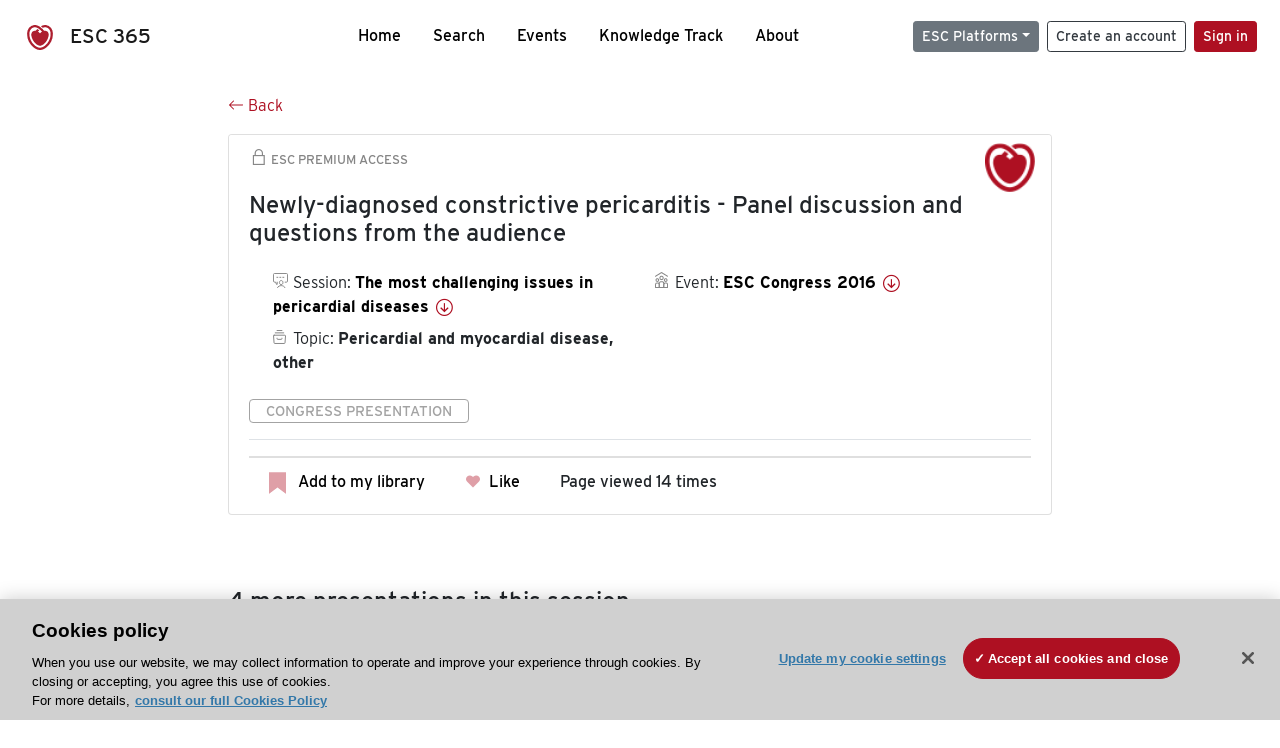

--- FILE ---
content_type: text/html; charset=utf-8
request_url: https://esc365.escardio.org/presentation/131709
body_size: 11536
content:
<!doctype html>
<html data-n-head-ssr lang="en" data-n-head="%7B%22lang%22:%7B%22ssr%22:%22en%22%7D%7D">
  <head >
    <meta data-n-head="ssr" charset="utf-8"><meta data-n-head="ssr" name="viewport" content="width=device-width, initial-scale=1"><meta data-n-head="ssr" data-hid="apple-mobile-web-app-capable" property="apple-mobile-web-app-capable" content="yes"><meta data-n-head="ssr" name="format-detection" content="telephone=no"><meta data-n-head="ssr" data-hid="keywords" name="keywords" content="ESC Congress 2016, Pericardial and myocardial disease, other, ESC 365, cardiology presentation, cardiovascular presentation, ESC 365, "><meta data-n-head="ssr" data-hid="description" name="description" content="Access this presentation on ESC 365 from ESC Congress 2016 on Pericardial and myocardial disease, other by  on ESC 365."><meta data-n-head="ssr" property="og:type" data-hid="og:type" content="article"><meta data-n-head="ssr" property="og:url" data-hid="og:url" content="https://esc365.escardio.org/presentation/131709"><meta data-n-head="ssr" property="og:title" data-hid="og:title" content="Newly-diagnosed constrictive pericarditis - Panel discussion and questions from the audience"><meta data-n-head="ssr" property="og:description" data-hid="og:description" content="Access this presentation on ESC 365 from ESC Congress 2016 on Pericardial and myocardial disease, other by  on ESC 365."><meta data-n-head="ssr" property="og:image" data-hid="og:image" content="https://esc365.escardio.org/_nuxt/img/ESC-default-thumbnail.63acbde.jpg"><meta data-n-head="ssr" property="og:image:secure_url" data-hid="og:image:secure_url" content="https://esc365.escardio.org/_nuxt/img/ESC-default-thumbnail.63acbde.jpg"><meta data-n-head="ssr" name="twitter:card" content="summary_large_image"><meta data-n-head="ssr" name="twitter:title" data-hid="twitter:title" content="Newly-diagnosed constrictive pericarditis - Panel discussion and questions from the audience"><meta data-n-head="ssr" name="twitter:image:src" data-hid="twitter:image" content="https://esc365.escardio.org/_nuxt/img/ESC-default-thumbnail.63acbde.jpg"><meta data-n-head="ssr" name="twitter:description" data-hid="twitter:description" content="Access this presentation on ESC 365 from ESC Congress 2016 on Pericardial and myocardial disease, other by  on ESC 365."><meta data-n-head="ssr" name="twitter:site" data-hid="twitter:site" content="@escardio"><meta data-n-head="ssr" name="twitter:creator" data-hid="twitter:creator" content="@escardio"><meta data-n-head="ssr" property="content-date" data-hid="content-date" content="2016-08-27" scheme="YYYY-MM-DD"><meta data-n-head="ssr" property="esc-content-id" data-hid="esc-content-id" content="P131709"><meta data-n-head="ssr" property="esc-content-type" data-hid="esc-content-type" content="ESC365 Congress Presentation"><meta data-n-head="ssr" property="esc-content-topics" data-hid="esc-content-topics" vmid="esc-content-topics" content="['Pericardial and myocardial disease, other']"><meta data-n-head="ssr" property="esc-content-community" data-hid="esc-content-community" vmid="esc-content-community" content=""><title>ESC 365 - Newly-diagnosed constrictive pericarditis - Panel discussion and questions from the audience</title><link data-n-head="ssr" rel="apple-touch-icon" sizes="180x180" href="/apple-touch-icon.png"><link data-n-head="ssr" rel="icon" type="image/png" sizes="16x16" href="/favicon-16x16.png"><link data-n-head="ssr" rel="icon" type="image/png" sizes="32x32" href="/favicon-32x32.png"><link data-n-head="ssr" rel="manifest" href="/site.webmanifest"><link data-n-head="ssr" rel="preload" href="/third-party/line-awesome.1.3.0/css/line-awesome.min.css" as="style"><link data-n-head="ssr" rel="stylesheet" href="/third-party/line-awesome.1.3.0/css/line-awesome.min.css" bottom="true"><link data-n-head="ssr" rel="canonical" href="https://esc365.escardio.org/presentation/131709"><script data-n-head="ssr" data-hid="addthis-script" src="https://platform-api.sharethis.com/js/sharethis.js#property=64a2cea5df473b0019d1b0b6&amp;product=sop" type="text/plain" class="optanon-category-C0003" data-step="true" defer async></script><script data-n-head="ssr" src="/third-party/atc.min.js" type="text/plain" defer async class="optanon-category-C0003"></script><script data-n-head="ssr" src="/third-party/bc-player-extensions.js" defer async type="text/javascript"></script><script data-n-head="ssr" data-hid="gtm-script">if(!window._gtm_init){window._gtm_init=1;(function(w,n,d,m,e,p){w[d]=(w[d]==1||n[d]=='yes'||n[d]==1||n[m]==1||(w[e]&&w[e][p]&&w[e][p]()))?1:0})(window,navigator,'doNotTrack','msDoNotTrack','external','msTrackingProtectionEnabled');(function(w,d,s,l,x,y){w[x]={};w._gtm_inject=function(i){if(w.doNotTrack||w[x][i])return;w[x][i]=1;w[l]=w[l]||[];w[l].push({'gtm.start':new Date().getTime(),event:'gtm.js'});var f=d.getElementsByTagName(s)[0],j=d.createElement(s);j.async=true;j.src='https://www.googletagmanager.com/gtm.js?id='+i;f.parentNode.insertBefore(j,f);};w[y]('GTM-T6GS8K')})(window,document,'script','dataLayer','_gtm_ids','_gtm_inject')}</script><link rel="preload" href="/_nuxt/072a9fe.js" as="script"><link rel="preload" href="/_nuxt/6e2aa60.js" as="script"><link rel="preload" href="/_nuxt/css/8ceb4df.css" as="style"><link rel="preload" href="/_nuxt/f3ae458.js" as="script"><link rel="preload" href="/_nuxt/92309de.js" as="script"><link rel="stylesheet" href="/_nuxt/css/8ceb4df.css">
  
<script>(window.BOOMR_mq=window.BOOMR_mq||[]).push(["addVar",{"rua.upush":"false","rua.cpush":"true","rua.upre":"false","rua.cpre":"true","rua.uprl":"false","rua.cprl":"false","rua.cprf":"false","rua.trans":"SJ-8b03e0d9-7063-41f4-bff3-b04644d99a9f","rua.cook":"false","rua.ims":"false","rua.ufprl":"false","rua.cfprl":"true","rua.isuxp":"false","rua.texp":"norulematch","rua.ceh":"false","rua.ueh":"false","rua.ieh.st":"0"}]);</script>
                              <script>!function(a){var e="https://s.go-mpulse.net/boomerang/",t="addEventListener";if("False"=="True")a.BOOMR_config=a.BOOMR_config||{},a.BOOMR_config.PageParams=a.BOOMR_config.PageParams||{},a.BOOMR_config.PageParams.pci=!0,e="https://s2.go-mpulse.net/boomerang/";if(window.BOOMR_API_key="WK8YY-PWPNS-6YCE8-NM35B-TAPHF",function(){function n(e){a.BOOMR_onload=e&&e.timeStamp||(new Date).getTime()}if(!a.BOOMR||!a.BOOMR.version&&!a.BOOMR.snippetExecuted){a.BOOMR=a.BOOMR||{},a.BOOMR.snippetExecuted=!0;var i,_,o,r=document.createElement("iframe");if(a[t])a[t]("load",n,!1);else if(a.attachEvent)a.attachEvent("onload",n);r.src="javascript:void(0)",r.title="",r.role="presentation",(r.frameElement||r).style.cssText="width:0;height:0;border:0;display:none;",o=document.getElementsByTagName("script")[0],o.parentNode.insertBefore(r,o);try{_=r.contentWindow.document}catch(O){i=document.domain,r.src="javascript:var d=document.open();d.domain='"+i+"';void(0);",_=r.contentWindow.document}_.open()._l=function(){var a=this.createElement("script");if(i)this.domain=i;a.id="boomr-if-as",a.src=e+"WK8YY-PWPNS-6YCE8-NM35B-TAPHF",BOOMR_lstart=(new Date).getTime(),this.body.appendChild(a)},_.write("<bo"+'dy onload="document._l();">'),_.close()}}(),"".length>0)if(a&&"performance"in a&&a.performance&&"function"==typeof a.performance.setResourceTimingBufferSize)a.performance.setResourceTimingBufferSize();!function(){if(BOOMR=a.BOOMR||{},BOOMR.plugins=BOOMR.plugins||{},!BOOMR.plugins.AK){var e="true"=="true"?1:0,t="",n="aoigtaqxhwzgq2ls64eq-f-2a4d6442d-clientnsv4-s.akamaihd.net",i="false"=="true"?2:1,_={"ak.v":"39","ak.cp":"1280916","ak.ai":parseInt("767614",10),"ak.ol":"0","ak.cr":10,"ak.ipv":4,"ak.proto":"h2","ak.rid":"16c91127","ak.r":47376,"ak.a2":e,"ak.m":"","ak.n":"essl","ak.bpcip":"3.144.105.0","ak.cport":54482,"ak.gh":"23.200.85.109","ak.quicv":"","ak.tlsv":"tls1.3","ak.0rtt":"","ak.0rtt.ed":"","ak.csrc":"-","ak.acc":"","ak.t":"1769142025","ak.ak":"hOBiQwZUYzCg5VSAfCLimQ==7yFHkEeR4BmaS/Vn4ZG2KJHDfqOauhVa9el7Rg6+nRibt1WtKkPEpFpUK5znac2HaQouhZdQptLBuNOGW4Oon6MC6ivy83C+9aHdO14ikSsio61+67jMjxfYA5ybnxYxarK2JAlqSb5EkkQQqrKiniYFbvmV7jSLj3d5u60BcY+h1l79uUGieyM83DvGa+J09I/ok/sf7UpYeDeK/Nm7bTngKlgvC5Ls51Son66AYGhNRGo6guit4gF0h+KSq9EBGE3m11DvDpkGpLPgvS3PLXv0J++g5ICjw6LrOBwe0NxDldcLYVfxHji4+W1AtTVT/VipPjEkNU7ay9UogvVBF1sBB2PwSV3EQ7e8L8HQjfRJwZ94LjkCTvx8Pv+e0DvLJiQq9yK1Hjx63W84fpkVc2z1Ajvx/NIPqRH0DDzCl78=","ak.pv":"65","ak.dpoabenc":"","ak.tf":i};if(""!==t)_["ak.ruds"]=t;var o={i:!1,av:function(e){var t="http.initiator";if(e&&(!e[t]||"spa_hard"===e[t]))_["ak.feo"]=void 0!==a.aFeoApplied?1:0,BOOMR.addVar(_)},rv:function(){var a=["ak.bpcip","ak.cport","ak.cr","ak.csrc","ak.gh","ak.ipv","ak.m","ak.n","ak.ol","ak.proto","ak.quicv","ak.tlsv","ak.0rtt","ak.0rtt.ed","ak.r","ak.acc","ak.t","ak.tf"];BOOMR.removeVar(a)}};BOOMR.plugins.AK={akVars:_,akDNSPreFetchDomain:n,init:function(){if(!o.i){var a=BOOMR.subscribe;a("before_beacon",o.av,null,null),a("onbeacon",o.rv,null,null),o.i=!0}return this},is_complete:function(){return!0}}}}()}(window);</script></head>
  <body >
    <noscript data-n-head="ssr" data-hid="gtm-noscript" data-pbody="true"><iframe src="https://www.googletagmanager.com/ns.html?id=GTM-T6GS8K&" height="0" width="0" style="display:none;visibility:hidden" title="gtm"></iframe></noscript><div data-server-rendered="true" id="__nuxt"><div id="__layout"><div><div class="splash-screen" data-v-71257c50><div class="spinner-wrapper" data-v-71257c50><div class="spinner" data-v-71257c50></div></div></div> <div class="min-vh-100 d-flex flex-column"><header><div class="navigation container-fluid position-fixed"><nav offset-md="2" class="navbar w-100 navbar-light navbar-expand-lg"><a href="/home" target="_self" class="navbar-brand"><img id="v-step-1" src="/_nuxt/img/logo_esc.f048692.svg" alt="logo esc"> <span>ESC 365</span></a> <div><button type="button" aria-label="Toggle navigation" class="navbar-toggler"><span class="navbar-toggler-icon"></span></button></div> <div id="nav-collapse" class="navbar-collapse collapse" style="display:none;"><div class="p-0 d-md-none col"><h5 class="text-center">Menu</h5> <!----></div> <ul class="navbar-nav ml-auto"><li class="nav-item"><a href="/home" target="_self" class="nav-link">
            Home
          </a></li> <!----> <li class="nav-item"><a href="/results" target="_self" class="nav-link">
            Search
          </a></li> <li class="nav-item"><a href="/events/upcoming" target="_self" class="nav-link">
            Events
          </a></li> <li class="nav-item"><a href="/knowledge-track" target="_self" class="nav-link">
            Knowledge Track
          </a></li> <li class="nav-item"><a href="/about" target="_self" class="nav-link">
            About
          </a></li></ul> <ul class="navbar-nav ml-auto"><li class="form-inline"><form class="form-inline"><div><v-tour name="myTour" steps="[object Object]" callbacks="[object Object]"></v-tour></div> <div class="dropdown b-dropdown mr-2 btn-group"><!----><button aria-haspopup="menu" aria-expanded="false" type="button" class="btn dropdown-toggle btn-secondary btn-sm">ESC Platforms</button><ul role="menu" tabindex="-1" class="dropdown-menu"><li role="presentation"><a role="menuitem" href="https://www.escardio.org/" rel="noopener" target="_blank" class="dropdown-item escplatforms">
                  Escardio.org
                </a></li> <li role="presentation"><a role="menuitem" href="https://esc365.escardio.org/" target="_self" class="dropdown-item escplatforms">
                  ESC 365
                </a></li> <li role="presentation"><a role="menuitem" href="https://escelearning.escardio.org/" rel="noopener" target="_blank" class="dropdown-item escplatforms">
                  ESC eLearning
                </a></li></ul></div> <a href="https://myesc.escardio.org/Account/ESCRegister" target="_self" class="btn my-2 my-sm-0 mr-2 btn-register btn-outline-dark btn-sm">
                Create an account
              </a> <span><a id="newMembre" href="https://azappptfauthp1.azurewebsites.net/SAML/Requests/SSO?ReturnUrl=esc365.escardio.org%2Fpresentation%2F131709" target="_self" class="btn my-2 my-sm-0 mr-2 btn-membership btn-secondary btn-sm"><span>Sign in</span></a></span> <!----> <!----></form></li></ul></div></nav> <div id="searchShows" class="searchInputSticky is-hidden mr-auto ml-auto col-md-5 d-none d-lg-block"><!----></div></div></header> <!----> <div><div data-fetch-key="Presentation:0"><div class="presentationContent container-fluid"><div class="row"><div class="mt-4 mb-3 col-lg-8 offset-lg-2"><a href="#" target="_self" class="backButton"><svg viewBox="0 0 16 16" width="1em" height="1em" focusable="false" role="img" aria-label="arrow left" xmlns="http://www.w3.org/2000/svg" fill="currentColor" class="bi-arrow-left b-icon bi"><g><path fill-rule="evenodd" d="M15 8a.5.5 0 0 0-.5-.5H2.707l3.147-3.146a.5.5 0 1 0-.708-.708l-4 4a.5.5 0 0 0 0 .708l4 4a.5.5 0 0 0 .708-.708L2.707 8.5H14.5A.5.5 0 0 0 15 8z"/></g></svg>
  Back
</a></div></div> <div id="presentationDataOverlay" class="b-overlay-wrap position-relative"><!----></div> <div class="row"><div class="col-lg-8 offset-lg-2"><div class="card infoPres mb-4"><!----><header class="card-header"><span class="premiumAccess mb-0"><i class="las la-lock la-1-5x"></i>
              ESC Premium Access
            </span></header><div class="card-body"><h4 class="card-title">Newly-diagnosed constrictive pericarditis - Panel discussion and questions from the audience</h4><!----> <div class="logoAssoPres"> <img src="/_nuxt/img/ESC-Symbol.dfa4bf3.png"></div> <p class="card-text mt-4"><div class="row"><div class="col-md-6 col-12"><div class="mb-2 ml-4"><i class="bull"></i>
                  Session:
                  <span class="fontBold"><a href="/presentation/131709#accessSession" target="_self" class="colorBlack">
                      The most challenging issues in pericardial diseases
                      <i class="las la-arrow-circle-down la-1-3x la-t-plus-3"></i></a></span></div> <div class="mb-2 mr-2 ml-4"><i class="folder"></i>
                  Topic:
                  <span class="fontBold">Pericardial and myocardial disease, other</span></div> <!----> <!----></div> <div class="col-md-6 col-12"><div class="mb-2 mr-2"><i class="home"></i>
                  Event:
                  <span class="fontBold"><a href="/presentation/131709#aboutEvent" target="_self" class="colorBlack">
                      ESC Congress 2016
                      <i class="las la-arrow-circle-down la-1-3x la-t-plus-3"></i></a></span></div></div></div></p> <p class="card-text"><span class="badge badge-light contentType">
              Congress Presentation
            </span></p> <p class="card-text"><div class="tabs"><!----><div><ul role="tablist" class="nav nav-tabs"><!----><!----></ul></div><div class="tab-content mt-3"><div class="tab-pane active"></div></div></div></p> <div class="row"><div class="col-12"><div class="list-group userAction list-group-horizontal"><div class="list-group-item"><a id="favForTour" data-uniqid="P131709" data-action="add" class="cursor-pointer "><span style="display:none;"><svg xmlns="http://www.w3.org/2000/svg" width="17" height="22" viewBox="0 0 19.912 25.443"><path d="M7,5V30.443l1.763-1.314,8.193-6.153,8.193,6.153,1.763,1.314V5Z" transform="translate(-7 -5)"></path></svg></span> <span class="favoriteButton"><svg xmlns="http://www.w3.org/2000/svg" width="17" height="22" viewBox="0 0 19.912 25.443"><path d="M7,5V30.443l1.763-1.314,8.193-6.153,8.193,6.153,1.763,1.314V5Z" transform="translate(-7 -5)"></path></svg> <p class="ml-2 d-inline-block fontRegular">
        Add to my library
      </p></span> <!----></a></div> <div class="list-group-item"><div class="cardLikes cursor-pointer"><a data-uniqid="P131709" data-action="add"><i class="las la-heart mr-1"></i> <!----> <span class="fontRegular">
      Like
    </span></a></div></div> <div class="list-group-item"><!----></div></div></div></div></div><!----><!----></div> <div class="row"><!----></div> <!----> <!----> <div class="presentationsListing mt-5"><div class="row mb-4"><div class="col-md-8 col-12"><h4 class="mb-0"><span>
                  4
                </span>
                more
                <span>presentations</span>
                in this session
              </h4></div> <div class="col-md-4 col-12"></div></div> <div class="card-group"><div class="card overflow-hidden-old mb-3 infoPres"><!----><!----><div class="row no-gutters"><div class="col-md-8 order-md-1 order-2"><div class="card-body"><!----><!----><h4 class="card-title"><div class="cardBookmark"><a id="favForTour" data-uniqid="P129442" data-action="add" class="cursor-pointer "><span style="display:;"><svg xmlns="http://www.w3.org/2000/svg" width="17" height="22" viewBox="0 0 19.912 25.443"><path d="M7,5V30.443l1.763-1.314,8.193-6.153,8.193,6.153,1.763,1.314V5Z" transform="translate(-7 -5)"></path></svg></span> <!----> <!----></a></div> <div>Refractory recurrent pericarditis - Clinical case</div></h4> <div class="row"><div class="col-12"><p class="mb-2"><i class="las la-user"></i>
                          Speaker:
                          <span class="fontBold">
                            Doctor M. Imazio (Udine, IT)
                          </span></p></div> <div class="position-static col-6"><a href="/presentation/129442" data-uniqID="P129442" target="_self" class="card-link nVisible stretched-link">
                          Access
                        </a></div></div> <div class="list-group mt-2 list-group-horizontal"><!----> <div class="list-group-item py-0"><a href="/presentation/129442?resource=slide" data-uniqID="P129442" target="_self">
                          Slides
                        </a></div> <div class="list-group-item py-0"><a href="/presentation/129442?resource=video" data-uniqID="P129442" target="_self">
                          Video
                        </a></div> <!----> <!----></div> <div class="row mt-4 likedCommented"><div class="mb-2 col-lg-9 col-6"></div> <div class="mb-2 text-right col-lg-3 col-6"><div class="cardLikes cursor-pointer"><a data-uniqid="P129442" data-action="add"><i class="las la-heart mr-1"></i> <!----> <span class="fontRegular">
      Like
    </span></a></div></div> <!----></div></div></div> <div class="d-flex col-md-4 order-md-2 order-1"><div class="videoThumbnail col-12"><img src="data:image/svg+xml;charset=UTF-8,%3Csvg%20width%3D%221%22%20height%3D%221%22%20xmlns%3D%22http%3A%2F%2Fwww.w3.org%2F2000%2Fsvg%22%20viewBox%3D%220%200%20%25%7Bw%7D%20%25%7Bh%7D%22%20preserveAspectRatio%3D%22none%22%3E%3Crect%20width%3D%22100%25%22%20height%3D%22100%25%22%20style%3D%22fill%3Atransparent%3B%22%3E%3C%2Frect%3E%3C%2Fsvg%3E" alt="Thumbnail" width="1" height="1" class="rounded-0 card-img"></div></div></div><!----><!----></div></div><div class="card-group"><div class="card overflow-hidden-old mb-3 infoPres"><!----><!----><div class="row no-gutters"><div class="col-md-8 order-md-1 order-2"><div class="card-body"><!----><!----><h4 class="card-title"><div class="cardBookmark"><a id="favForTour" data-uniqid="P131481" data-action="add" class="cursor-pointer "><span style="display:;"><svg xmlns="http://www.w3.org/2000/svg" width="17" height="22" viewBox="0 0 19.912 25.443"><path d="M7,5V30.443l1.763-1.314,8.193-6.153,8.193,6.153,1.763,1.314V5Z" transform="translate(-7 -5)"></path></svg></span> <!----> <!----></a></div> <div>Refractory recurrent pericarditis - Panel discussion and questions from the audience</div></h4> <div class="row"><div class="col-12"><!----></div> <div class="position-static col-6"><a href="/presentation/131481" data-uniqID="P131481" target="_self" class="card-link nVisible stretched-link">
                          Access
                        </a></div></div> <div class="list-group mt-2 list-group-horizontal"><!----> <!----> <div class="list-group-item py-0"><a href="/presentation/131481?resource=video" data-uniqID="P131481" target="_self">
                          Video
                        </a></div> <!----> <!----></div> <div class="row mt-4 likedCommented"><div class="mb-2 col-lg-9 col-6"></div> <div class="mb-2 text-right col-lg-3 col-6"><div class="cardLikes cursor-pointer"><a data-uniqid="P131481" data-action="add"><i class="las la-heart mr-1"></i> <!----> <span class="fontRegular">
      Like
    </span></a></div></div> <!----></div></div></div> <div class="d-flex col-md-4 order-md-2 order-1"><div class="videoThumbnail col-12"><img src="data:image/svg+xml;charset=UTF-8,%3Csvg%20width%3D%221%22%20height%3D%221%22%20xmlns%3D%22http%3A%2F%2Fwww.w3.org%2F2000%2Fsvg%22%20viewBox%3D%220%200%20%25%7Bw%7D%20%25%7Bh%7D%22%20preserveAspectRatio%3D%22none%22%3E%3Crect%20width%3D%22100%25%22%20height%3D%22100%25%22%20style%3D%22fill%3Atransparent%3B%22%3E%3C%2Frect%3E%3C%2Fsvg%3E" alt="Thumbnail" width="1" height="1" class="rounded-0 card-img"></div></div></div><!----><!----></div></div><div class="card-group"><div class="card overflow-hidden-old mb-3 infoPres"><!----><!----><div class="row no-gutters"><div class="col-md-8 order-md-1 order-2"><div class="card-body"><!----><!----><h4 class="card-title"><div class="cardBookmark"><a id="favForTour" data-uniqid="P129444" data-action="add" class="cursor-pointer "><span style="display:;"><svg xmlns="http://www.w3.org/2000/svg" width="17" height="22" viewBox="0 0 19.912 25.443"><path d="M7,5V30.443l1.763-1.314,8.193-6.153,8.193,6.153,1.763,1.314V5Z" transform="translate(-7 -5)"></path></svg></span> <!----> <!----></a></div> <div>Newly-diagnosed constrictive pericarditis - Clinical case</div></h4> <div class="row"><div class="col-12"><p class="mb-2"><i class="las la-user"></i>
                          Speaker:
                          <span class="fontBold">
                            Associate Professor A. Ristic (Belgrade, RS)
                          </span></p></div> <div class="position-static col-6"><a href="/presentation/129444" data-uniqID="P129444" target="_self" class="card-link nVisible stretched-link">
                          Access
                        </a></div></div> <div class="list-group mt-2 list-group-horizontal"><!----> <div class="list-group-item py-0"><a href="/presentation/129444?resource=slide" data-uniqID="P129444" target="_self">
                          Slides
                        </a></div> <div class="list-group-item py-0"><a href="/presentation/129444?resource=video" data-uniqID="P129444" target="_self">
                          Video
                        </a></div> <!----> <!----></div> <div class="row mt-4 likedCommented"><div class="mb-2 col-lg-9 col-6"></div> <div class="mb-2 text-right col-lg-3 col-6"><div class="cardLikes cursor-pointer"><a data-uniqid="P129444" data-action="add"><i class="las la-heart mr-1"></i> <!----> <span class="fontRegular">
      Like
    </span></a></div></div> <!----></div></div></div> <div class="d-flex col-md-4 order-md-2 order-1"><div class="videoThumbnail col-12"><img src="data:image/svg+xml;charset=UTF-8,%3Csvg%20width%3D%221%22%20height%3D%221%22%20xmlns%3D%22http%3A%2F%2Fwww.w3.org%2F2000%2Fsvg%22%20viewBox%3D%220%200%20%25%7Bw%7D%20%25%7Bh%7D%22%20preserveAspectRatio%3D%22none%22%3E%3Crect%20width%3D%22100%25%22%20height%3D%22100%25%22%20style%3D%22fill%3Atransparent%3B%22%3E%3C%2Frect%3E%3C%2Fsvg%3E" alt="Thumbnail" width="1" height="1" class="rounded-0 card-img"></div></div></div><!----><!----></div></div><div class="card-group"><div class="card overflow-hidden-old mb-3 infoPres"><!----><!----><div class="row no-gutters"><div class="col-md-8 order-md-1 order-2"><div class="card-body"><!----><!----><h4 class="card-title"><div class="cardBookmark"><a id="favForTour" data-uniqid="P131482" data-action="add" class="cursor-pointer "><span style="display:;"><svg xmlns="http://www.w3.org/2000/svg" width="17" height="22" viewBox="0 0 19.912 25.443"><path d="M7,5V30.443l1.763-1.314,8.193-6.153,8.193,6.153,1.763,1.314V5Z" transform="translate(-7 -5)"></path></svg></span> <!----> <!----></a></div> <div>Current challenges and future perspectives in pericardial disease - State of the art </div></h4> <div class="row"><div class="col-12"><p class="mb-2"><i class="las la-user"></i>
                          Speaker:
                          <span class="fontBold">
                            Professor Y. Adler (Ramat Gan, IL)
                          </span></p></div> <div class="position-static col-6"><a href="/presentation/131482" data-uniqID="P131482" target="_self" class="card-link nVisible stretched-link">
                          Access
                        </a></div></div> <div class="list-group mt-2 list-group-horizontal"><!----> <div class="list-group-item py-0"><a href="/presentation/131482?resource=slide" data-uniqID="P131482" target="_self">
                          Slides
                        </a></div> <div class="list-group-item py-0"><a href="/presentation/131482?resource=video" data-uniqID="P131482" target="_self">
                          Video
                        </a></div> <!----> <!----></div> <div class="row mt-4 likedCommented"><div class="mb-2 col-lg-9 col-6"></div> <div class="mb-2 text-right col-lg-3 col-6"><div class="cardLikes cursor-pointer"><a data-uniqid="P131482" data-action="add"><i class="las la-heart mr-1"></i> <!----> <span class="fontRegular">
      Like
    </span></a></div></div> <!----></div></div></div> <div class="d-flex col-md-4 order-md-2 order-1"><div class="videoThumbnail col-12"><img src="data:image/svg+xml;charset=UTF-8,%3Csvg%20width%3D%221%22%20height%3D%221%22%20xmlns%3D%22http%3A%2F%2Fwww.w3.org%2F2000%2Fsvg%22%20viewBox%3D%220%200%20%25%7Bw%7D%20%25%7Bh%7D%22%20preserveAspectRatio%3D%22none%22%3E%3Crect%20width%3D%22100%25%22%20height%3D%22100%25%22%20style%3D%22fill%3Atransparent%3B%22%3E%3C%2Frect%3E%3C%2Fsvg%3E" alt="Thumbnail" width="1" height="1" class="rounded-0 card-img"></div></div></div><!----><!----></div></div> <!----></div> <div class="presentationsListing"><div class="row mb-4 mt-5"><div class="col-12"><h4 id="accessSession" class="mb-0 anchor">
                Access the full session
              </h4></div></div> <div class="card overflow-hidden-old mb-3 infoPres"><!----><!----><div class="row no-gutters"><div class="order-md-1 col order-2"><div class="card-body"><!----><!----><h4 class="card-title"><div class="cardBookmark"><a id="favForTour" data-uniqid="SESS17855" data-action="add" class="cursor-pointer "><span style="display:;"><svg xmlns="http://www.w3.org/2000/svg" width="17" height="22" viewBox="0 0 19.912 25.443"><path d="M7,5V30.443l1.763-1.314,8.193-6.153,8.193,6.153,1.763,1.314V5Z" transform="translate(-7 -5)"></path></svg></span> <!----> <!----></a></div> <div>The most challenging issues in pericardial diseases</div></h4> <div class="row"><div class="col-12"><div class="mb-2"><i class="las la-user"></i>
                        Speakers:
                        <span class="fontBold">
                          Doctor M. Imazio, Associate Professor A. Ristic, Professor Y. Adler
                        </span></div></div> <div class="position-static col-6"><a href="/session/17855" data-uniqID="SESS17855" target="_self" class="nVisible stretched-link">
                        Access
                      </a></div></div> <div class="list-group mt-2 list-group-horizontal"><!----></div> <div class="row mt-4 likedCommented"><div class="mb-2 col-lg-9 col-6"></div> <div class="mb-2 text-right col-lg-3 col-6"><div class="cardLikes cursor-pointer"><a data-uniqid="SESS17855" data-action="add"><i class="las la-heart mr-1"></i> <!----> <span class="fontRegular">
      Like
    </span></a></div></div> <!----></div></div></div> <div class="d-flex col-md-4 order-md-2 order-1"><div class="videoThumbnail col-12"><img src="data:image/svg+xml;charset=UTF-8,%3Csvg%20width%3D%221%22%20height%3D%221%22%20xmlns%3D%22http%3A%2F%2Fwww.w3.org%2F2000%2Fsvg%22%20viewBox%3D%220%200%20%25%7Bw%7D%20%25%7Bh%7D%22%20preserveAspectRatio%3D%22none%22%3E%3Crect%20width%3D%22100%25%22%20height%3D%22100%25%22%20style%3D%22fill%3Atransparent%3B%22%3E%3C%2Frect%3E%3C%2Fsvg%3E" alt="Thumbnail" width="1" height="1" class="rounded-0 card-img"></div></div></div><!----><!----></div></div> <div class="row mb-4 mt-5"><div class="presentationsListing col-md-8 col-12"><h4 id="aboutEvent" class="mb-4 anchor">About the event</h4> <div class="card overflow-hidden infoPres eventCard"><!----><!----><div class="row no-gutters"><div class="videoThumbnail col-md-6"><img src="data:image/svg+xml;charset=UTF-8,%3Csvg%20width%3D%221%22%20height%3D%221%22%20xmlns%3D%22http%3A%2F%2Fwww.w3.org%2F2000%2Fsvg%22%20viewBox%3D%220%200%20%25%7Bw%7D%20%25%7Bh%7D%22%20preserveAspectRatio%3D%22none%22%3E%3Crect%20width%3D%22100%25%22%20height%3D%22100%25%22%20style%3D%22fill%3Atransparent%3B%22%3E%3C%2Frect%3E%3C%2Fsvg%3E" alt="Image" width="1" height="1" class="rounded-0 card-img"></div> <div class="col-md-6"><div class="card-body mb-0"><h4 class="card-title">ESC Congress 2016</h4><!----><p class="card-text"><span><i data-v-5a6bdb73="" class="las la-1-3x la-t-plus-3 text-muted la-calendar"></i></span> <span class="text-muted"><span>
                          27 August
                          -
                          31 August 2016
                        </span></span></p> <p class="card-text"><a href="/results?page=1&amp;query&amp;sort=MostRelevant&amp;years=2016&amp;eventtypes=ESC%20Congress&amp;types=Congress%20Session" target="_self" class="mr-4">
                        Sessions
                      </a> <a href="/results?page=1&amp;query&amp;sort=MostRelevant&amp;years=2016&amp;eventtypes=ESC%20Congress&amp;types=Congress%20Presentation" target="_self">
                        Presentations
                      </a></p> <div class="card-footer px-0 pb-0"><div class="row mt-0 mb-4"><div class="col"><span class="badge badge-light contentType">
                            Congress
                          </span></div></div> <div class="row"><div class="col"><span><img src="/_nuxt/img/ESC-Acronym.8c005bd.png" alt="logo Image" class="logoFooterCard"></span></div></div></div></div></div> <!----></div><!----><!----></div></div></div></div></div></div></div> <!----></div> <div class="sponsorsBlock pt-5 pb-5 mt-5 container-fluid" data-v-aef32914 data-v-aef32914><div justify-content-center="" class="row" data-v-aef32914 data-v-aef32914><div class="container" data-v-aef32914 data-v-aef32914><h3 class="text-center mb-3" data-v-aef32914>ESC 365 is supported by</h3> <div class="row align-items-end" data-v-aef32914 data-v-aef32914><div class="text-center py-4 col" data-v-aef32914 data-v-aef32914><a href="/company/novartis" target="_self" class="d-block mb-4" data-v-aef32914><img alt="novartis" src="https://esc365-prod.dxc.escardio.org/siteassets/sponsors/novartis/novartis-md.png" data-v-aef32914></a> <a href="/company/novartis" target="_self" class="btn btn-outline-dark" data-v-aef32914>
            Explore sponsored resources
            <i class="las la-arrow-right" data-v-aef32914></i></a></div></div></div></div></div> <footer><div class="footer-wrapper container-fluid"><div class="footer-nav"><div class="row"><div class="footer-logo-wrapper col-lg order-lg-1 col-12 order-2"><a href="https://www.escardio.org/" target="_blank"><img src="/_nuxt/img/esc-logo.2658ab3.png" alt="ESC Logo"></a></div> <div class="footer-link-wrapper col-lg order-lg-2 col-6 order-3"><a href="/faq/" target="_self"><small>FAQ</small></a></div> <div class="footer-link-wrapper col-lg order-lg-3 col-6 order-4"><a href="https://www.escardio.org/The-ESC/About/Policies/general-condition-of-use" target="_blank" class="footer-link"><small>Terms &amp; Conditions</small></a></div> <div class="footer-link-wrapper col-lg order-lg-4 col-6 order-5"><div class="footer-link cursor-pointer"><small>Update my Cookie Settings</small></div></div> <div class="footer-link-wrapper col-lg order-lg-5 col-6 order-6"><a href="https://help.escardio.org/s/contactsupport" target="_blank" class="footer-link"><small>Contact us</small></a></div> <div class="footer-link-wrapper col-lg-2 order-lg-6 col-12 order-7"><span class="d-md-inline d-none"><small>Follow us</small></span> <div class="footer-social-link-wrapper"><a href="https://www.facebook.com/europeansocietyofcardiology?ref=ts" target="_blank" class="footer-social-link"><i class="lab la-facebook-f"></i></a> <a href="https://twitter.com/escardio" target="_blank" class="footer-social-link"><img src="[data-uri]" class="x-twitter"></a> <a href="https://www.linkedin.com/company/european-society-of-cardiology" target="_blank" class="footer-social-link"><i class="lab la-linkedin-in"></i></a> <!----> <a href="https://www.youtube.com/user/escardiodotorg" target="_blank" class="footer-social-link"><i class="lab la-youtube"></i></a> <a href="https://www.instagram.com/europeansocietyofcardiology" target="_blank" class="footer-social-link"><i class="lab la-instagram"></i></a></div></div> <div id="b2t" class="col-lg-1 order-lg-7 order-1"><a href="#"><i class="las la-arrow-up"></i></a></div></div></div></div></footer></div> <!----> <!----></div></div></div><script>window.__NUXT__=(function(a,b,c,d,e,f,g,h,i,j,k,l,m,n,o,p,q,r,s,t,u,v,w,x,y,z,A,B,C,D,E,F,G,H,I,J){return {layout:"dev",data:[{}],fetch:{"Presentation:0":{isLoading:b,presentationData:{hasAccess:b,requestAccessLink:a,requestAccessText:a,messageInfo:a,messageInfoDetails:a,isFreeAccess:b,id:131709,documentType:"Congress Presentation",escEventId:h,eventId:u,sessionId:i,subSessionId:a,sessionThumbnail:a,eventName:j,eventType:"ESC Congress",eventDocumentType:"Congress",startTime:"2016-08-27T00:00:00",endTime:"2016-08-31T00:00:00",eventThumbnail:a,title:"Newly-diagnosed constrictive pericarditis - Panel discussion and questions from the audience",sessionTitle:"The most challenging issues in pericardial diseases",hasSubSession:b,topic:"Pericardial and myocardial disease, other",presentationCountInSession:v,hasAbstract:b,hasInfographic:a,hasSlides:b,hasVideo:b,hasReport:b,hasEscTv:b,videoId:a,sessionVideoId:"ref:",isSessionVideoCopyrighted:b,slideUrl:"https:\u002F\u002Fd2tod6vzwskp8g.cloudfront.net\u002FESC2016\u002FScientific%20Programme\u002F131709\u002FSecured%20PDF\u002F4047.pdf?Expires=1769156425&Signature=MQN5X3RgRNW0SG6nOmOA5tiMdevheZ-0VX43oxz4RJlztzJ1Jw8j6DM8ZUcQto9Z12RkbvGxUCMxF6woX5f9aOHQ9ePTEzQAh-szzRQN~IyOQw28nWlgU7IS6tIH~~iEtcEiC3-RhcsS9OGwtvHJq8F990rlou6XjzutZNGjx05iPxuYlpBCBECCp8HWI2t-VAkkqF7bMcQbBlCyTiCWkv9IDGbIfZ2iyzatqyRJ5bak92PD4RYbH-ydxMaLMpWIa5L01eTemlKr4d1yT6dhG9Lxr79bqKHe4CfD8VFzRl6H4yceVEZWaK~lMis4a0UT1UojgUBehy8iequZRYeGnw__&Key-Pair-Id=APKAIWNNOMINYCK536DA",infographicUrl:a,escTvUrl:a,thumbnail:a,hasThumbnail:b,copyright:c,speakers:[],community:f,communities:a,companies:[],subtitle:"",isIndustry:b,uniqId:w,sessionUniqId:"SESS17855",totalLikes:d,totalNbViews:d,sessionTotalLikes:d,access:["MEM_ESC_PROFESSIONAL_PLUS",x,"ESC_365_ESC",y,z,A,B,"ESC_365_ALL",C],isAvailableForReplay:c,accessProductFamiles:[a,a,a,a,a,a,a,a,a]},presentationsData:[{id:129442,sessionId:i,order:k,eventName:j,title:"Refractory recurrent pericarditis - Clinical case",start:"2016-08-29T14:01:00",end:D,escEventId:h,isCopyrighted:b,thumbnail:"https:\u002F\u002Fcf-images.us-east-1.prod.boltdns.net\u002Fv1\u002Fjit\u002F6169276219001\u002F5527cd9f-4dcf-4127-8052-40054a86ddc2\u002Fmain\u002F1280x720\u002F14m56s106ms\u002Fmatch\u002Fimage.jpg",hasThumbnail:c,community:f,communities:a,companies:[],hasAbstract:b,hasInfographic:a,hasSlides:c,hasVideo:c,hasReport:b,hasEscTv:b,isIndustry:b,videoId:"ref:P129442",uniqId:"P129442",totalLikes:g,totalNbViews:d,speakers:[{userId:4794,title:"Doctor",firstName:"Massimo",lastName:"Imazio",photo:"https:\u002F\u002Fd1ukaf53hjlapf.cloudfront.net\u002Fwebsite_profile_photos\u002Fd182633f-39a2-496c-8352-8c0b1c38514a_2019101601255604.jpg",institution:"University Hospital Santa Maria della Misericordia",city:"Udine",country:"Italy",countryCode:"IT",presentationsCount:31,uniqId:"CONT4794",totalFollowers:9}]},{id:131481,sessionId:i,order:l,eventName:j,title:"Refractory recurrent pericarditis - Panel discussion and questions from the audience",start:D,end:E,escEventId:h,isCopyrighted:b,thumbnail:"https:\u002F\u002Fcf-images.us-east-1.prod.boltdns.net\u002Fv1\u002Fjit\u002F6169276219001\u002F316cfa59-d79b-4f48-a2e7-51b393f7f11d\u002Fmain\u002F1280x720\u002F3m32s85ms\u002Fmatch\u002Fimage.jpg",hasThumbnail:c,community:f,communities:a,companies:[],hasAbstract:b,hasInfographic:a,hasSlides:b,hasVideo:c,hasReport:b,hasEscTv:b,isIndustry:b,videoId:"ref:P131481",uniqId:"P131481",totalLikes:d,totalNbViews:d,speakers:[]},{id:129444,sessionId:i,order:F,eventName:j,title:"Newly-diagnosed constrictive pericarditis - Clinical case",start:E,end:"2016-08-29T14:55:00",escEventId:h,isCopyrighted:b,thumbnail:"https:\u002F\u002Fcf-images.us-east-1.prod.boltdns.net\u002Fv1\u002Fjit\u002F6169276219001\u002F0346e6e2-4e27-4a14-9804-dd31d7d0f3ed\u002Fmain\u002F1280x720\u002F16m20s426ms\u002Fmatch\u002Fimage.jpg",hasThumbnail:c,community:f,communities:a,companies:[],hasAbstract:b,hasInfographic:a,hasSlides:c,hasVideo:c,hasReport:b,hasEscTv:b,isIndustry:b,videoId:"ref:P129444",uniqId:"P129444",totalLikes:d,totalNbViews:d,speakers:[{userId:3797,title:"Associate Professor",firstName:"Arsen",lastName:"Ristic",photo:"https:\u002F\u002Fd1ukaf53hjlapf.cloudfront.net\u002Fwebsite_profile_photos\u002Fc113f526-f254-4956-8aa7-b6401927003b_2025091623135362.jpg",institution:"University Clinical Center of Serbia",city:"Belgrade",country:"Serbia",countryCode:"RS",presentationsCount:33,uniqId:"CONT3797",totalFollowers:k}]},{id:131482,sessionId:i,order:6,eventName:j,title:"Current challenges and future perspectives in pericardial disease - State of the art ",start:"2016-08-29T15:10:00",end:"2016-08-29T15:30:00",escEventId:h,isCopyrighted:b,thumbnail:"https:\u002F\u002Fcf-images.us-east-1.prod.boltdns.net\u002Fv1\u002Fjit\u002F6169276219001\u002F3b23ef57-692d-4ffc-9706-53f5efba00a3\u002Fmain\u002F1280x720\u002F6m42s869ms\u002Fmatch\u002Fimage.jpg",hasThumbnail:c,community:f,communities:a,companies:[],hasAbstract:b,hasInfographic:a,hasSlides:c,hasVideo:c,hasReport:b,hasEscTv:b,isIndustry:b,videoId:"ref:P131482",uniqId:"P131482",totalLikes:d,totalNbViews:d,speakers:[{userId:15607,title:"Professor",firstName:"Yehuda",lastName:"Adler",photo:"https:\u002F\u002Fd1ukaf53hjlapf.cloudfront.net\u002Fwebsite_profile_photos\u002F9501ea9e-1fd3-4ea1-a29e-f79c90a466e5_2019031522520418.jpg",institution:"Chaim Sheba Medical Center",city:"Ramat Gan",country:"Israel",countryCode:"IL",presentationsCount:F,uniqId:"CONT15607",totalFollowers:g}]}],countMorePresentation:a,morePresentation:a,abstractData:a,resource:a,speakers:[],presentationsCurrentPage:g,presentationsPageSize:v,slickSettings:{arrows:c,dots:b,slidesToShow:l,slidesToScroll:g,responsive:[{breakpoint:1024,settings:{slidesToShow:l,slidesToScroll:l,infinite:c,dots:b}},{breakpoint:600,settings:{slidesToShow:k,slidesToScroll:k,initialSlide:k}},{breakpoint:480,settings:{slidesToShow:g,slidesToScroll:g}}]},resourcesTabs:a,currentTab:a,dateYearEvent:2016,sessionSpeakers:"Doctor M. Imazio, Associate Professor A. Ristic, Professor Y. Adler",sessionResultUrl:"\u002Fresults?page=1&query=&sort=MostRelevant&years=2016&eventtypes=ESC Congress&types=Congress%20Session",presentationResultUrl:"\u002Fresults?page=1&query=&sort=MostRelevant&years=2016&eventtypes=ESC Congress&types=Congress%20Presentation",video:"video",abstract:"abstract",escTV:"esctv",slide:"slide",infographic:"visualsummary",socialMetaTitle:a,socialMetaDescription:a,socialMetaImage:a,socialMetaType:a,socialMetaUrl:a,socialMetaDefaults:{title:"ESC 365 - the cardiology knowledge hub",description:"ESC 365 is the cardiology knowledge hub where you’ll find resources, whenever you want them from congresses, webinars, courses, publications and podcast.",image:"https:\u002F\u002Fa.storyblok.com\u002Ff\u002F125658\u002F760x507\u002F953209a289\u002Fesc365-visual.jpg",type:"website",keywords:"european society of cardiology, ESC, congress, resources, podcast, webinar, publication, article, abstract, ESC 365, cardiology congress, cardivoascular congress, cardiology podcast, cardiovascular podcast, cardiology webinar, cardiovascular webinar, cardiology publication, cardiovascular publication, cardiology article, cardiovascular article, cardiology abstract, cardiovascular abstract",url:G},gtmUniqId:w,gtmResetUniqId:b,gtmUniqIdPushed:b,gtmCongressId:u,gtmResetCongressId:b,gtmCongressIdPushed:b,autoPushData:b,fecthOnServer:c}},error:a,state:{auth:{isLogged:b,user:a,userId:a},badges:{userBadges:[]},favorite:{userFavorites:a},history:{history:[]},memberships:{memberships:[{code:"FESC",logo:{title:m,filename:H},name:"Fellow of the ESC",levels:[C,z],accronym:e,display_info:"FESC Member",logo_name:{title:m,filename:I}},{code:f,logo:{title:m,filename:H},name:"ESC Professional",levels:[x],accronym:e,display_info:"ESC Professional Member",logo_name:{title:m,filename:I}},{code:"ACNAP",logo:{title:n,filename:"\u002Fsiteassets\u002Fconstituent-bodies\u002Facnap\u002Facnap-symbol.png"},name:n,levels:["MEM_ACNAP_SILVER","MEM_ACNAP_REGULAR","MEM_ACNAP_MEMBER"],accronym:e,display_info:"ACNAP Member",logo_name:{title:n,filename:"\u002Fsiteassets\u002Fconstituent-bodies\u002Facnap\u002Facnap-acronym-name.png"}},{code:"ACVC",logo:{title:o,filename:"\u002Fsiteassets\u002Fconstituent-bodies\u002Facvc\u002Facvc-symbol.png"},name:o,levels:["MEM_ACVC_FELLOW","MEM_ACVC_GOLD","MEM_ACVC_SILVER","MEM_ACVC_IVORY","MEM_ACVC_REGULAR","MEM_ACCA_FELLOW","MEM_ACCA_GOLD","MEM_ACCA_SILVER","MEM_ACCA_IVORY","MEM_ACCA_REGULAR","MEM_ACCA_MEMBER"],accronym:e,display_info:"ACVC Member",logo_name:{title:o,filename:"\u002Fsiteassets\u002Fconstituent-bodies\u002Facvc\u002Facvc-acronym-name.png"}},{code:"EACVI",logo:{title:p,filename:"\u002Fsiteassets\u002Fconstituent-bodies\u002Feacvi\u002Feacvi-symbol.png"},name:p,levels:[B,"MEM_EACVI_FELLOW_HONORARY","MEM_EACVI_REGULAR","MEM_EACVI_SILVER","MEM_EACVI_MEMBER"],accronym:e,display_info:"EACVI Member",logo_name:{title:p,filename:"\u002Fsiteassets\u002Fconstituent-bodies\u002Feacvi\u002Feacvi-acronym-name.png"}},{code:"EAPC",logo:{title:q,filename:"\u002Fsiteassets\u002Fconstituent-bodies\u002Feapc\u002Feapc-symbol.png"},name:q,levels:["MEM_EAPC_REGULAR","MEM_EAPC_SILVER","MEM_EAPC_MEMBER"],accronym:e,display_info:"EAPC Member",logo_name:{title:q,filename:"\u002Fsiteassets\u002Fconstituent-bodies\u002Feapc\u002Feapc-acronym-name.png"}},{code:"EAPCI",logo:{title:r,filename:"\u002Fsiteassets\u002Fconstituent-bodies\u002Feapci\u002Feapci-symbol.png"},name:r,levels:["MEM_EAPCI_REGULAR","MEM_EAPCI_MEMBER"],accronym:e,display_info:"EAPCI Member",logo_name:{title:r,filename:"\u002Fsiteassets\u002Fconstituent-bodies\u002Feapci\u002Feapci-acronym-name.png"}},{code:"EHRA",logo:{title:J,filename:"\u002Fsiteassets\u002Fconstituent-bodies\u002Fehra\u002Fehra-symbol.png"},name:"European Heart Rhythm Association",levels:["MEM_EHRA_EMERITUS_FELLOW",A,"MEM_EHRA_GOLD","MEM_EHRA_IVORY","MEM_EHRA_SILVER","MEM_EHRA_MEMBER"],accronym:e,display_info:"EHRA Member",logo_name:{title:J,filename:"\u002Fsiteassets\u002Fconstituent-bodies\u002Fehra\u002Fehra-acronym-name.png"}},{code:"HFA",logo:{title:s,filename:"\u002Fsiteassets\u002Fconstituent-bodies\u002Fhfa\u002Fhfa-symbol.png"},name:s,levels:["MEM_HFA_SILVER","MEM_HFA_GOLD",y,"MEM_HFA_REGULAR","MEM_HFA_MEMBER"],accronym:e,display_info:"HFA Member",logo_name:{title:s,filename:"\u002Fsiteassets\u002Fconstituent-bodies\u002Fhfa\u002Fhfa-acronym-name.png"}}]},sponsors:{sponsors:[{name:t,relativePath:"\u002Fcompany\u002Fnovartis",code:t,searchKeys:[t],logo:{expanded:{relativePath:"\u002Fsiteassets\u002Fsponsors\u002Fnovartis\u002Fnovartis-md.png"}}}]},steps:{steps:{itemsDone:[]}},userLike:{userLikes:a}},serverRendered:c,routePath:G,config:{env_NUXT_ENV_ESC365_API_BASE_URL:"https:\u002F\u002Fazappesc365apip1.azurewebsites.net\u002Fapi\u002Fv1",env_NUXT_ENV_SEARCH_API_BASE_URL:"https:\u002F\u002Fazappescssapip1.azurewebsites.net",_app:{basePath:"\u002F",assetsPath:"\u002F_nuxt\u002F",cdnURL:a}}}}(null,false,true,0,void 0,"ESC",1,42,17855,"ESC Congress 2016",2,3,"European Society of Cardiology","Association of Cardiovascular Nursing & Allied Professions","Association for Acute CardioVascular Care","European Association of Cardiovascular Imaging","European Association of Preventive Cardiology","European Association of Percutaneous Cardiovascular Interventions","Heart Failure Association of the ESC","novartis",514,5,"P131709","MEM_ESC_PROFESSIONAL","MEM_HFA_FELLOW","MEM_ESC_FELLOW","MEM_EHRA_FELLOW","MEM_EACVI_FELLOW","MEM_ESC_EMERITUS_FELLOW","2016-08-29T14:20:00","2016-08-29T14:35:00",4,"\u002Fpresentation\u002F131709","\u002Fsiteassets\u002Fconstituent-bodies\u002Fesc\u002Fesc-symbol.png","\u002Fsiteassets\u002Fconstituent-bodies\u002Fesc\u002Fesc-acronym-name.png","European Heart Rythm Association"));</script><script src="/_nuxt/072a9fe.js" defer async></script><script src="/_nuxt/6e2aa60.js" defer async></script><script src="/_nuxt/f3ae458.js" defer async></script><script src="/_nuxt/92309de.js" defer async></script>
  </body>
</html>
